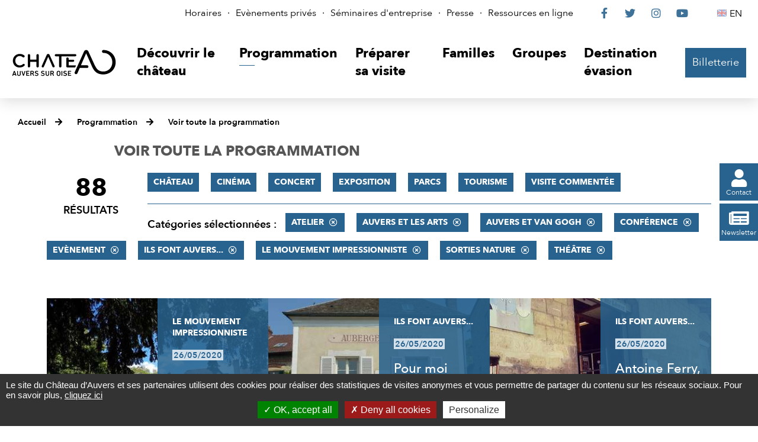

--- FILE ---
content_type: text/html; charset=utf-8
request_url: https://www.chateau-auvers.fr/actualites/2970-toute-la-programmation.htm?categorie=a%3A9%3A%7Bi%3A1%3Bi%3A69%3Bi%3A2%3Bi%3A70%3Bi%3A3%3Bi%3A71%3Bi%3A4%3Bi%3A64%3Bi%3A5%3Bi%3A68%3Bi%3A6%3Bi%3A59%3Bi%3A7%3Bi%3A57%3Bi%3A8%3Bi%3A62%3Bi%3A9%3Bi%3A56%3B%7D
body_size: 7564
content:
<!DOCTYPE html>
<html lang="fr">
<head>
<meta charset="UTF-8">
<title>Toute la programmation - Château Auvers-sur-Oise</title>
<meta http-equiv="X-UA-Compatible" content="IE=edge">
<meta name="Description" content="">
<meta name="Keywords" content="">
<meta name="viewport" content="width=device-width, initial-scale=1.0">
<script>var SERVER_ROOT = '/'; var SIT_IMAGE = '/images/GBI_CHATEAU/';</script>

<script src="/include/js/tarteaucitron.js/tarteaucitron.js"></script>
<style>#tarteaucitronDisclaimerAlert a {
    text-decoration: underline;
}
#tarteaucitronDisclaimerAlert a:hover {
    text-decoration: none;
}
.iframe-ratio > div {
    position: absolute;
    top: 0;
    left: 0;
    width: 100% !important;
    height: 100% !important;
}
#tarteaucitronServices ul li {
    display: inherit;
}
#tarteaucitronRoot .tarteaucitronAlertSmallTop, #tarteaucitronRoot .tarteaucitronAlertSmallBottom {
    left: 0;
    right: initial;
}</style>
<script>tarteaucitron.init({
    "privacyUrl": (typeof(tarteaucitronPrivacyUrl) === 'undefined') ? '' : tarteaucitronPrivacyUrl, /* Privacy policy url */
    "hashtag": "#tarteaucitron", /* Open the panel with this hashtag */
    "cookieName": "tarteaucitron", /* Cookie name */
    "orientation": "bottom", /* Banner position (top - bottom) */
    "showAlertSmall": false, /* Show the small banner on bottom right */
    "cookieslist": false, /* Show the cookie list */
    "showIcon": false, /* Show cookie icon to manage cookies */
    "iconPosition": "BottomRight", /* Position of the icon between BottomRight, BottomLeft, TopRight and TopLeft */
    "adblocker": false, /* Show a Warning if an adblocker is detected */
    "DenyAllCta" : true, /* Show the accept all button when highPrivacy on */
    "AcceptAllCta" : true, /* Show the accept all button when highPrivacy on */
    "highPrivacy": true, /* Disable auto consent */
    "handleBrowserDNTRequest": false, /* If Do Not Track == 1, disallow all */
    "removeCredit": true, /* Remove credit link */
    "moreInfoLink": true, /* Show more info link */
    "useExternalCss": false, /* If false, the tarteaucitron.css file will be loaded */
    "useExternalJs": false,
    "bodyPosition": "bottom", /* Position of TAC HTML code (accessibilité) */
    //"cookieDomain": ".my-multisite-domaine.fr", /* Shared cookie for multisite */
    "readmoreLink": "", /* Change the default readmore link */
    "mandatory": true, /* Show a message about mandatory cookies */
    "closePopup": false /* XXX*/
});</script>
<script>(tarteaucitron.job = tarteaucitron.job || []).push('vimeo');
(tarteaucitron.job = tarteaucitron.job || []).push('youtube');</script>
<link rel="stylesheet" href="/uploads/Style/_include_css_GAB_CHATEAU_default.css" media="screen, print">
<link rel="stylesheet" href="/include/css/GAB_CHATEAU/print.css" media="print">
<link rel="stylesheet" href="/include/js/jquery/ui/jquery-ui.min.css" media="screen">
<link rel="stylesheet" href="/include/js/jquery/colorbox/colorbox.css" media="screen">
<meta name="viewport" content="width=device-width, initiale-scale=1">
<script>
    var tarteaucitronExpireInDay = true,
        tarteaucitronForceExpire = 90,
        tarteaucitronCustomText = {
          "alertBigPrivacy": "Le site du Château d’Auvers et ses partenaires utilisent des cookies pour réaliser des statistiques de visites anonymes et vous permettre de partager du contenu sur les réseaux sociaux. Pour en savoir plus, <a href=\"https://www.chateau-auvers.fr/2893-politique-de-confidentialite.htm\">cliquez ici</a>",
          "disclaimer": "Le site internet du Château d’Auvers utilise des cookies, déposés par le Château d’Auvers ou par des tiers, afin d’améliorer votre expérience de navigation et pour établir des statistiques d’utilisation."
        };
</script>
<link rel="next" href="https://www.chateau-auvers.fr/actualites/2970-toute-la-programmation.htm?categorie=a%3A9%3A%7Bi%3A0%3Bi%3A68%3Bi%3A1%3Bi%3A56%3Bi%3A2%3Bi%3A59%3Bi%3A3%3Bi%3A64%3Bi%3A4%3Bi%3A69%3Bi%3A5%3Bi%3A57%3Bi%3A6%3Bi%3A62%3Bi%3A7%3Bi%3A70%3Bi%3A8%3Bi%3A71%3B%7D&amp;ip=2&amp;op=ACT_DATE+asc%2CACT_LIBELLE+asc&amp;cp=554c3cbf161412874dc6&amp;mp=9#p" />

    <meta property="og:url" content="https://www.chateau-auvers.fr/2970-toute-la-programmation.htm"/>
    <meta property="og:title" content="Voir toute la programmation" />
    <meta property="og:description" content=""/><meta property="og:image" content="https://www.chateau-auvers.fr"/><meta property="og:updated_time" content="1704984145"/>
<script type="text/javascript">
    tarteaucitron.user.gtagUa = 'UA-38612989-1';
    tarteaucitron.user.gtagMore = function () { /* add here your optionnal gtag() */ };
    (tarteaucitron.job = tarteaucitron.job || []).push('gtag');

tarteaucitron.user.matomoId = 69;
(tarteaucitron.job = tarteaucitron.job || []).push('matomo');
tarteaucitron.user.matomoHost = "https://matomo.eolas-services.com/";

</script>
<script src="/include/js/modernizr-custom.js" ></script>
<script src="/include/js/jquery/jquery.min.js" ></script>
<script src="/include/js/jquery/ui/jquery-ui.min.js" ></script>
<script src="/include/js/jquery/ui/i18n/datepicker-fr.js" ></script>
<script src="/include/js/jquery/colorbox/jquery.colorbox-min.js" ></script>
<script src="/include/js/jquery/colorbox/i18n/jquery.colorbox-fr.js" ></script>
<script src="/include/js/core.js.php" ></script>
<script src="/include/flashplayer/jwplayer/jwplayer.js" ></script>
<script src="/include/js/audiodescription.js" ></script>
<script src="/include/js/CMS/jquery.blockResponsive.js" ></script>
<script src="/include/js/CMS/showHide.js" ></script>
<script src="/include/js/module/common.js" ></script>
<script src="/include/js/link.ajaxifier.js" ></script>
<script src="/include/gabarit_site/GAB_CHATEAU/script.js" ></script>
<script src="/include/js/CMS/jquery.infiniteScroll.js" ></script>
</head>
<body>
<script>document.body.className="withJS"</script>
<div id="document">
  
<div id="lienEvitement">
    <div class="innerCenter">
        <ul>
            <li><a href="#menu" class="triggerClick" data-controls="btnMenuMobile">Aller au menu</a></li>
            <li><a href="#contenu">Aller au contenu</a></li>
                                </ul>
    </div>
</div>

<header id="bandeauHaut">
    <nav id="barreHaut" role="navigation" aria-label="Accès rapides">
        <div class="innerCenter">
            <div id="barreHautContent">
                <div id="barreHautAccesRapides">
                    <ul>
                                                    <li><a href="https://www.chateau-auvers.fr/2862-horaires.htm">Horaires</a></li>
                                                    <li><a href="https://www.chateau-auvers.fr/2863-evenements_prives.htm">Evènements privés</a></li>
                                                    <li><a href="https://www.chateau-auvers.fr/3130-seminaires.htm">Séminaires d&#039;entreprise</a></li>
                                                    <li><a href="https://www.chateau-auvers.fr/2871-presse.htm">Presse</a></li>
                                                    <li><a href="https://www.chateau-auvers.fr/2891-ressources-en-ligne.htm">Ressources en ligne</a></li>
                                            </ul>
                </div>
                <div id="barreHautReseaux">
                    <ul>
                        <li><a class="external" href="https://www.facebook.com/chateau.auvers"><span class="visuallyhidden">Le Château sur Facebook</span><span class="fab" aria-hidden="true">&#xf39e;</span></a></li>
                        <li><a class="external" href="https://twitter.com/chateauauvers"><span class="visuallyhidden">Le Château sur Twitter</span><span class="fab" aria-hidden="true">&#xf099;</span></a></li>
                        <li><a class="external" href="https://www.instagram.com/chateau_auvers_officiel"><span class="visuallyhidden">Le Château sur Instagram</span><span class="fab" aria-hidden="true">&#xf16d;</span></a></li>
                        <li><a class="external" href="https://www.youtube.com/user/ChateauAuvers"><span class="visuallyhidden">Le Château sur YouTube</span><span class="fab" aria-hidden="true">&#xf167;</span></a></li>
                    </ul>
                </div>
                <div id="barreHautLangues">
                    <ul>
                                                                            <li><a class="lang-en" lang="en-GB" href="http://en.chateau-auvers.fr/" title="English"><span class="visuallyhidden">English</span>EN</a></li>
                                            </ul>
                </div>
            </div>
        </div>
    </nav>

    <div class="innerCenter">
        <div class="flex">
            <div class="logo">
                                                    <a href="https://www.chateau-auvers.fr/" title="Château Auvers-sur-Oise | Accueil"><img alt="Château Auvers-sur-Oise" src="/images/GBI_CHATEAU/logoHeader.svg"></a>
                            </div>

            <div id="menuContainer">
                <button type="button" id="btnMenuMobile" class="aria-toggle" aria-controls="menu" aria-expanded="false"><span>Menu</span></button>

                <nav id="menu" role="navigation" aria-label="Menu principal">
                    <div class="inner">
                        <ul class="niv1">
                                                            <li class="niv1">
                                    <a href="https://www.chateau-auvers.fr/2847-visite-au-chateau-d-auvers-sur-oise.htm" class="withChild aria-toggle" id="nav1_2847" role="button" aria-controls="sousMenu_2847" aria-expanded="false"><span>Découvrir le château</span></a>
                                                                            <div class="sousMenu" id="sousMenu_2847">
                                            <div class="innerSousMenu">
                                                <button type="button" class="sousMenuFermer aria-close" aria-controls="nav1_2847"><span class="visuallyhidden">Fermer le menu</span><span class="fas" aria-hidden="true">&#xf00d;</span></button>
                                                <ul class="niv2">
                                                                                                            <li class="niv2">
                                                            <a href="https://www.chateau-auvers.fr/2875-le-chateau.htm"><span>Le Château</span></a>
                                                        </li>
                                                                                                            <li class="niv2">
                                                            <a href="http://www.chateau-auvers.fr/3472-exposition-historique-patrimoniale.htm"><span>Exposition historique et patrimoniale</span></a>
                                                        </li>
                                                                                                            <li class="niv2">
                                                            <a href="https://www.chateau-auvers.fr/2876-le-parc-et-ses-jardins.htm"><span>Le Parc et ses jardins</span></a>
                                                        </li>
                                                                                                            <li class="niv2">
                                                            <a href="https://www.chateau-auvers.fr/2877-le-nymphee.htm"><span>Le Nymphée</span></a>
                                                        </li>
                                                                                                            <li class="niv2">
                                                            <a href="https://www.chateau-auvers.fr/3412-van-gogh-europe.htm"><span>Van Gogh Europe</span></a>
                                                        </li>
                                                                                                    </ul>
                                                <a name="fin" href="#" class="jump"></a>
                                            </div>
                                        </div>
                                                                    </li>
                                                            <li class="niv1 selected">
                                    <a href="https://www.chateau-auvers.fr/2848-programmation.htm" class="withChild aria-toggle" id="nav1_2848" role="button" aria-controls="sousMenu_2848" aria-expanded="false"><span>Programmation</span></a>
                                                                            <div class="sousMenu" id="sousMenu_2848">
                                            <div class="innerSousMenu">
                                                <button type="button" class="sousMenuFermer aria-close" aria-controls="nav1_2848"><span class="visuallyhidden">Fermer le menu</span><span class="fas" aria-hidden="true">&#xf00d;</span></button>
                                                <ul class="niv2">
                                                                                                            <li class="niv2 selected">
                                                            <a href="https://www.chateau-auvers.fr/2970-toute-la-programmation.htm" title="Voir toute la programmation (page courante)"><span>Voir toute la programmation</span></a>
                                                        </li>
                                                                                                            <li class="niv2">
                                                            <a href="https://www.chateau-auvers.fr/2967-atelier.htm"><span>Atelier</span></a>
                                                        </li>
                                                                                                            <li class="niv2">
                                                            <a href="https://www.chateau-auvers.fr/2965-concert.htm"><span>Concert</span></a>
                                                        </li>
                                                                                                            <li class="niv2">
                                                            <a href="https://www.chateau-auvers.fr/2964-conference.htm"><span>Conférence</span></a>
                                                        </li>
                                                                                                            <li class="niv2">
                                                            <a href="https://www.chateau-auvers.fr/2880-expositions-temporaires.htm"><span>Exposition</span></a>
                                                        </li>
                                                                                                            <li class="niv2">
                                                            <a href="https://www.chateau-auvers.fr/2881-les-evenements-au-chateau.htm"><span>Evénements au Château</span></a>
                                                        </li>
                                                                                                            <li class="niv2">
                                                            <a href="https://www.chateau-auvers.fr/2968-sorties-nature.htm"><span>Sorties nature</span></a>
                                                        </li>
                                                                                                            <li class="niv2">
                                                            <a href="https://www.chateau-auvers.fr/2969-theatre.htm"><span>Théâtre</span></a>
                                                        </li>
                                                                                                            <li class="niv2">
                                                            <a href="https://www.chateau-auvers.fr/2966-visite-commentee.htm"><span>Visite commentée</span></a>
                                                        </li>
                                                                                                            <li class="niv2">
                                                            <a href="https://www.chateau-auvers.fr/3271-cinema.htm"><span>Cinéma</span></a>
                                                        </li>
                                                                                                    </ul>
                                                <a name="fin" href="#" class="jump"></a>
                                            </div>
                                        </div>
                                                                    </li>
                                                            <li class="niv1">
                                    <a href="https://www.chateau-auvers.fr/2849-preparer-sa-visite.htm" class="withChild aria-toggle" id="nav1_2849" role="button" aria-controls="sousMenu_2849" aria-expanded="false"><span>Préparer sa visite</span></a>
                                                                            <div class="sousMenu" id="sousMenu_2849">
                                            <div class="innerSousMenu">
                                                <button type="button" class="sousMenuFermer aria-close" aria-controls="nav1_2849"><span class="visuallyhidden">Fermer le menu</span><span class="fas" aria-hidden="true">&#xf00d;</span></button>
                                                <ul class="niv2">
                                                                                                            <li class="niv2">
                                                            <a href="https://www.chateau-auvers.fr/2882-billetterie.htm"><span>Billetterie</span></a>
                                                        </li>
                                                                                                            <li class="niv2">
                                                            <a href="https://www.chateau-auvers.fr/2883-acces-horaires.htm"><span>Accès, Horaires &amp; Plan</span></a>
                                                        </li>
                                                                                                            <li class="niv2">
                                                            <a href="https://www.chateau-auvers.fr/2864-boutique.htm"><span>Boutique</span></a>
                                                        </li>
                                                                                                            <li class="niv2">
                                                            <a href="https://www.chateau-auvers.fr/2884-accesssibilite.htm"><span>Accessibilité</span></a>
                                                        </li>
                                                                                                            <li class="niv2">
                                                            <a href="https://www.chateau-auvers.fr/2885-salle-de-restauration-le-nymphee.htm"><span>Restauration sur place </span></a>
                                                        </li>
                                                                                                            <li class="niv2">
                                                            <a href="https://www.chateau-auvers.fr/2886-passer-le-week-end-a-auvers.htm"><span>Passer le week-end à Auvers</span></a>
                                                        </li>
                                                                                                    </ul>
                                                <a name="fin" href="#" class="jump"></a>
                                            </div>
                                        </div>
                                                                    </li>
                                                            <li class="niv1">
                                    <a href="https://www.chateau-auvers.fr/2850-familles.htm" class="withChild aria-toggle" id="nav1_2850" role="button" aria-controls="sousMenu_2850" aria-expanded="false"><span>Familles</span></a>
                                                                            <div class="sousMenu" id="sousMenu_2850">
                                            <div class="innerSousMenu">
                                                <button type="button" class="sousMenuFermer aria-close" aria-controls="nav1_2850"><span class="visuallyhidden">Fermer le menu</span><span class="fas" aria-hidden="true">&#xf00d;</span></button>
                                                <ul class="niv2">
                                                                                                            <li class="niv2">
                                                            <a href="https://www.chateau-auvers.fr/2888-services-et-offres-dediees.htm"><span>Découvrir le Château d&#039;Auvers en famille</span></a>
                                                        </li>
                                                                                                            <li class="niv2">
                                                            <a href="https://www.chateau-auvers.fr/2887-ateliers.htm"><span>Ateliers</span></a>
                                                        </li>
                                                                                                    </ul>
                                                <a name="fin" href="#" class="jump"></a>
                                            </div>
                                        </div>
                                                                    </li>
                                                            <li class="niv1">
                                    <a href="https://www.chateau-auvers.fr/2851-groupes.htm" class="withChild aria-toggle" id="nav1_2851" role="button" aria-controls="sousMenu_2851" aria-expanded="false"><span>Groupes</span></a>
                                                                            <div class="sousMenu" id="sousMenu_2851">
                                            <div class="innerSousMenu">
                                                <button type="button" class="sousMenuFermer aria-close" aria-controls="nav1_2851"><span class="visuallyhidden">Fermer le menu</span><span class="fas" aria-hidden="true">&#xf00d;</span></button>
                                                <ul class="niv2">
                                                                                                            <li class="niv2">
                                                            <a href="https://www.chateau-auvers.fr/2865-scolaires.htm"><span>Scolaires</span></a>
                                                        </li>
                                                                                                            <li class="niv2">
                                                            <a href="https://www.chateau-auvers.fr/2890-associations-clubs-ce-collectivites.htm"><span>Visites de groupes</span></a>
                                                        </li>
                                                                                                            <li class="niv2">
                                                            <a href="https://www.chateau-auvers.fr/2915-professionnels-du-tourisme.htm"><span>Professionnels du tourisme</span></a>
                                                        </li>
                                                                                                    </ul>
                                                <a name="fin" href="#" class="jump"></a>
                                            </div>
                                        </div>
                                                                    </li>
                                                            <li class="niv1">
                                    <a href="https://www.chateau-auvers.fr/3038-destination-evasion.htm" class="withChild aria-toggle" id="nav1_3038" role="button" aria-controls="sousMenu_3038" aria-expanded="false"><span>Destination évasion</span></a>
                                                                            <div class="sousMenu" id="sousMenu_3038">
                                            <div class="innerSousMenu">
                                                <button type="button" class="sousMenuFermer aria-close" aria-controls="nav1_3038"><span class="visuallyhidden">Fermer le menu</span><span class="fas" aria-hidden="true">&#xf00d;</span></button>
                                                <ul class="niv2">
                                                                                                            <li class="niv2">
                                                            <a href="https://www.chateau-auvers.fr/3042-les-secrets-du-chateau.htm"><span>Les Secrets du Château</span></a>
                                                        </li>
                                                                                                            <li class="niv2">
                                                            <a href="https://www.chateau-auvers.fr/3055-van-gogh-a-auvers-sur-oise.htm"><span>Van Gogh à Auvers-sur-Oise</span></a>
                                                        </li>
                                                                                                            <li class="niv2">
                                                            <a href="https://www.chateau-auvers.fr/3072-jardin-virtuel.htm"><span>Biodiversité</span></a>
                                                        </li>
                                                                                                    </ul>
                                                <a name="fin" href="#" class="jump"></a>
                                            </div>
                                        </div>
                                                                    </li>
                                                    </ul>
                    </div>
                </nav>
            </div>

                                        <div id="billetterieContainer" class="billetterie">
                    <a href="https://musees-valdoise.oxygeno.fr/" class="btnPrincipal external" id="billetterieContent">Billetterie</a>
                </div>
                    </div>
    </div>
</header>


  <main id="corps" role="main">
                <nav id="ariane" aria-label="Fil d&#039;Ariane"><ol><li><a href="https://www.chateau-auvers.fr/">Accueil</a></li><li><a href="https://www.chateau-auvers.fr/2848-programmation.htm">Programmation</a></li><li><a href="https://www.chateau-auvers.fr/2970-toute-la-programmation.htm">Voir toute la programmation</a></li></ol></nav>              <div id="liensFlottantsContainer">
        <ul id="liensFlottants">
            <li>
                <a href="https://www.chateau-auvers.fr/2900-contact.htm" class="btnPrincipal"><span class="fas" aria-hidden="true">&#xf007;</span><span>Contact</span></a>
            </li>
            <li>
                <a href="https://www.chateau-auvers.fr/2959-newsletter.htm" class="btnPrincipal"><span class="fas" aria-hidden="true">&#xf1ea;</span><span>Newsletter</span></a>
            </li>
        </ul>
    </div>
<div id="contenu">
    <div class="titrePage">
                    <h1><span>Voir toute la programmation</span></h1>
            </div>
<div class="paragraphe tpl TPL_ACTUALITELISTE"><div class="innerParagraphe">
<div class="ajaxifier-container-custom">
    <div class="resultatFilter wideContent">
        <h2 class="visuallyhidden">Filtrer les résultats</h2>
        <div class="resultat-table clearfix">
            <div>
                <span class="resultat-disc">
                    <span class="nb">88</span>
                    <span class="txt">résultats</span>
                </span>
            </div>
            <div>
                <div class="filtre">
                                            <ul>
                                                        <li>
                                <a data-type="ajaxifier" href="https://www.chateau-auvers.fr/actualites/2970-toute-la-programmation.htm?categorie=a%3A10%3A%7Bi%3A0%3Bi%3A69%3Bi%3A1%3Bi%3A70%3Bi%3A2%3Bi%3A71%3Bi%3A3%3Bi%3A64%3Bi%3A4%3Bi%3A68%3Bi%3A5%3Bi%3A59%3Bi%3A6%3Bi%3A57%3Bi%3A7%3Bi%3A62%3Bi%3A8%3Bi%3A56%3Bi%3A9%3Bi%3A58%3B%7D">Château</a>
                            </li>
                                                        <li>
                                <a data-type="ajaxifier" href="https://www.chateau-auvers.fr/actualites/2970-toute-la-programmation.htm?categorie=a%3A10%3A%7Bi%3A0%3Bi%3A69%3Bi%3A1%3Bi%3A70%3Bi%3A2%3Bi%3A71%3Bi%3A3%3Bi%3A64%3Bi%3A4%3Bi%3A68%3Bi%3A5%3Bi%3A59%3Bi%3A6%3Bi%3A57%3Bi%3A7%3Bi%3A62%3Bi%3A8%3Bi%3A56%3Bi%3A9%3Bi%3A66%3B%7D">Cinéma</a>
                            </li>
                                                        <li>
                                <a data-type="ajaxifier" href="https://www.chateau-auvers.fr/actualites/2970-toute-la-programmation.htm?categorie=a%3A10%3A%7Bi%3A0%3Bi%3A69%3Bi%3A1%3Bi%3A70%3Bi%3A2%3Bi%3A71%3Bi%3A3%3Bi%3A64%3Bi%3A4%3Bi%3A68%3Bi%3A5%3Bi%3A59%3Bi%3A6%3Bi%3A57%3Bi%3A7%3Bi%3A62%3Bi%3A8%3Bi%3A56%3Bi%3A9%3Bi%3A65%3B%7D">Concert</a>
                            </li>
                                                        <li>
                                <a data-type="ajaxifier" href="https://www.chateau-auvers.fr/actualites/2970-toute-la-programmation.htm?categorie=a%3A10%3A%7Bi%3A0%3Bi%3A69%3Bi%3A1%3Bi%3A70%3Bi%3A2%3Bi%3A71%3Bi%3A3%3Bi%3A64%3Bi%3A4%3Bi%3A68%3Bi%3A5%3Bi%3A59%3Bi%3A6%3Bi%3A57%3Bi%3A7%3Bi%3A62%3Bi%3A8%3Bi%3A56%3Bi%3A9%3Bi%3A55%3B%7D">Exposition</a>
                            </li>
                                                        <li>
                                <a data-type="ajaxifier" href="https://www.chateau-auvers.fr/actualites/2970-toute-la-programmation.htm?categorie=a%3A10%3A%7Bi%3A0%3Bi%3A69%3Bi%3A1%3Bi%3A70%3Bi%3A2%3Bi%3A71%3Bi%3A3%3Bi%3A64%3Bi%3A4%3Bi%3A68%3Bi%3A5%3Bi%3A59%3Bi%3A6%3Bi%3A57%3Bi%3A7%3Bi%3A62%3Bi%3A8%3Bi%3A56%3Bi%3A9%3Bi%3A61%3B%7D">Parcs</a>
                            </li>
                                                        <li>
                                <a data-type="ajaxifier" href="https://www.chateau-auvers.fr/actualites/2970-toute-la-programmation.htm?categorie=a%3A10%3A%7Bi%3A0%3Bi%3A69%3Bi%3A1%3Bi%3A70%3Bi%3A2%3Bi%3A71%3Bi%3A3%3Bi%3A64%3Bi%3A4%3Bi%3A68%3Bi%3A5%3Bi%3A59%3Bi%3A6%3Bi%3A57%3Bi%3A7%3Bi%3A62%3Bi%3A8%3Bi%3A56%3Bi%3A9%3Bi%3A60%3B%7D">Tourisme</a>
                            </li>
                                                        <li>
                                <a data-type="ajaxifier" href="https://www.chateau-auvers.fr/actualites/2970-toute-la-programmation.htm?categorie=a%3A10%3A%7Bi%3A0%3Bi%3A69%3Bi%3A1%3Bi%3A70%3Bi%3A2%3Bi%3A71%3Bi%3A3%3Bi%3A64%3Bi%3A4%3Bi%3A68%3Bi%3A5%3Bi%3A59%3Bi%3A6%3Bi%3A57%3Bi%3A7%3Bi%3A62%3Bi%3A8%3Bi%3A56%3Bi%3A9%3Bi%3A67%3B%7D">Visite commentée</a>
                            </li>
                                                    </ul>
                                    </div>

                <hr>
                <div class="filtre">
                    <span class="label">Catégories sélectionnées&nbsp;:</span>
                    <ul>
                                                                            <li>
                            <a class="actif" data-type="ajaxifier" href="https://www.chateau-auvers.fr/actualites/2970-toute-la-programmation.htm?categorie=a%3A8%3A%7Bi%3A1%3Bi%3A69%3Bi%3A2%3Bi%3A70%3Bi%3A3%3Bi%3A71%3Bi%3A4%3Bi%3A64%3Bi%3A6%3Bi%3A59%3Bi%3A7%3Bi%3A57%3Bi%3A8%3Bi%3A62%3Bi%3A9%3Bi%3A56%3B%7D">Atelier</a>
                        </li>
                                                    <li>
                            <a class="actif" data-type="ajaxifier" href="https://www.chateau-auvers.fr/actualites/2970-toute-la-programmation.htm?categorie=a%3A8%3A%7Bi%3A1%3Bi%3A69%3Bi%3A2%3Bi%3A70%3Bi%3A3%3Bi%3A71%3Bi%3A4%3Bi%3A64%3Bi%3A5%3Bi%3A68%3Bi%3A6%3Bi%3A59%3Bi%3A7%3Bi%3A57%3Bi%3A8%3Bi%3A62%3B%7D">Auvers et les Arts</a>
                        </li>
                                                    <li>
                            <a class="actif" data-type="ajaxifier" href="https://www.chateau-auvers.fr/actualites/2970-toute-la-programmation.htm?categorie=a%3A8%3A%7Bi%3A1%3Bi%3A69%3Bi%3A2%3Bi%3A70%3Bi%3A3%3Bi%3A71%3Bi%3A4%3Bi%3A64%3Bi%3A5%3Bi%3A68%3Bi%3A7%3Bi%3A57%3Bi%3A8%3Bi%3A62%3Bi%3A9%3Bi%3A56%3B%7D">Auvers et Van Gogh</a>
                        </li>
                                                    <li>
                            <a class="actif" data-type="ajaxifier" href="https://www.chateau-auvers.fr/actualites/2970-toute-la-programmation.htm?categorie=a%3A8%3A%7Bi%3A1%3Bi%3A69%3Bi%3A2%3Bi%3A70%3Bi%3A3%3Bi%3A71%3Bi%3A5%3Bi%3A68%3Bi%3A6%3Bi%3A59%3Bi%3A7%3Bi%3A57%3Bi%3A8%3Bi%3A62%3Bi%3A9%3Bi%3A56%3B%7D">Conférence</a>
                        </li>
                                                    <li>
                            <a class="actif" data-type="ajaxifier" href="https://www.chateau-auvers.fr/actualites/2970-toute-la-programmation.htm?categorie=a%3A8%3A%7Bi%3A2%3Bi%3A70%3Bi%3A3%3Bi%3A71%3Bi%3A4%3Bi%3A64%3Bi%3A5%3Bi%3A68%3Bi%3A6%3Bi%3A59%3Bi%3A7%3Bi%3A57%3Bi%3A8%3Bi%3A62%3Bi%3A9%3Bi%3A56%3B%7D">Evènement</a>
                        </li>
                                                    <li>
                            <a class="actif" data-type="ajaxifier" href="https://www.chateau-auvers.fr/actualites/2970-toute-la-programmation.htm?categorie=a%3A8%3A%7Bi%3A1%3Bi%3A69%3Bi%3A2%3Bi%3A70%3Bi%3A3%3Bi%3A71%3Bi%3A4%3Bi%3A64%3Bi%3A5%3Bi%3A68%3Bi%3A6%3Bi%3A59%3Bi%3A8%3Bi%3A62%3Bi%3A9%3Bi%3A56%3B%7D">Ils font Auvers...</a>
                        </li>
                                                    <li>
                            <a class="actif" data-type="ajaxifier" href="https://www.chateau-auvers.fr/actualites/2970-toute-la-programmation.htm?categorie=a%3A8%3A%7Bi%3A1%3Bi%3A69%3Bi%3A2%3Bi%3A70%3Bi%3A3%3Bi%3A71%3Bi%3A4%3Bi%3A64%3Bi%3A5%3Bi%3A68%3Bi%3A6%3Bi%3A59%3Bi%3A7%3Bi%3A57%3Bi%3A9%3Bi%3A56%3B%7D">Le mouvement impressionniste</a>
                        </li>
                                                    <li>
                            <a class="actif" data-type="ajaxifier" href="https://www.chateau-auvers.fr/actualites/2970-toute-la-programmation.htm?categorie=a%3A8%3A%7Bi%3A1%3Bi%3A69%3Bi%3A3%3Bi%3A71%3Bi%3A4%3Bi%3A64%3Bi%3A5%3Bi%3A68%3Bi%3A6%3Bi%3A59%3Bi%3A7%3Bi%3A57%3Bi%3A8%3Bi%3A62%3Bi%3A9%3Bi%3A56%3B%7D">Sorties nature</a>
                        </li>
                                                    <li>
                            <a class="actif" data-type="ajaxifier" href="https://www.chateau-auvers.fr/actualites/2970-toute-la-programmation.htm?categorie=a%3A8%3A%7Bi%3A1%3Bi%3A69%3Bi%3A2%3Bi%3A70%3Bi%3A4%3Bi%3A64%3Bi%3A5%3Bi%3A68%3Bi%3A6%3Bi%3A59%3Bi%3A7%3Bi%3A57%3Bi%3A8%3Bi%3A62%3Bi%3A9%3Bi%3A56%3B%7D">Théâtre</a>
                        </li>
                                                                        </ul>
                </div>
            </div>
        </div>
    </div>

    
        <div class="wideContentPlus">
            <h2 class="visuallyhidden">Résultats</h2>
            <ul class="liste vignette js-infiniteScroll" data-url="/include/ajax/ajax.actualiteListeChateau.php?categorie=a:9:{i:1;i:69;i:2;i:70;i:3;i:71;i:4;i:64;i:5;i:68;i:6;i:59;i:7;i:57;i:8;i:62;i:9;i:56;}">
                
        <li class="item item1 actualite">
        <div class="itemImage" style="background-image: url('/uploads/Image/0f/IMF_ACTULISTE/GAB_CHATEAU/30099_591_Musee-d-Aubigny.jpg');"></div>
        <div class="itemInfo">
            <p class="categorie">Le mouvement impressionniste</p>
            <p class="date">26/05/2020</p>
            <h3><a href="https://www.chateau-auvers.fr/actualite/1205/2855-la-nouvelle-scenographie-du-musee-daubigny.htm" class="cover"> La nouvelle scénographie du musée Daubigny</a></h3>
        </div>
    </li>
        <li class="item item2 actualite">
        <div class="itemImage" style="background-image: url('/uploads/Image/d1/IMF_ACTULISTE/GAB_CHATEAU/30261_325_Pour-moi-Auvers-c-est-par-Stephanie-Piard.jpg');"></div>
        <div class="itemInfo">
            <p class="categorie">Ils font Auvers...</p>
            <p class="date">26/05/2020</p>
            <h3><a href="https://www.chateau-auvers.fr/actualite/1177/2855-pour-moi-auvers-c-est-par-stephanie-piard.htm" class="cover"> Pour moi Auvers c’est… par Stéphanie Piard</a></h3>
        </div>
    </li>
        <li class="item item3 actualite">
        <div class="itemImage" style="background-image: url('/uploads/Image/97/IMF_ACTULISTE/GAB_CHATEAU/30465_622_La-caverne-aux-livres.jpg');"></div>
        <div class="itemInfo">
            <p class="categorie">Ils font Auvers...</p>
            <p class="date">26/05/2020</p>
            <h3><a href="https://www.chateau-auvers.fr/actualite/1182/2855-antoine-ferry-roi-du-wagon-livre.htm" class="cover">Antoine Ferry, roi du wagon livre</a></h3>
        </div>
    </li>
        <li class="item item4 actualite">
        <div class="itemImage" style="background-image: url('/images/GBI_CHATEAU/IMF_ACTULISTE.png');"></div>
        <div class="itemInfo">
            <p class="categorie">Le mouvement impressionniste</p>
            <p class="date">26/05/2020</p>
            <h3><a href="https://www.chateau-auvers.fr/actualite/1194/2855-atout-france-atout-maitre-de-l-impressionnisme-a-l-international.htm" class="cover">Atout France, atout maître de l’impressionnisme à l’international</a></h3>
        </div>
    </li>
        <li class="item item5 actualite">
        <div class="itemImage" style="background-image: url('/uploads/Image/3b/IMF_ACTULISTE/GAB_CHATEAU/30251_224_Auvers-secrete-Pourquoi-le-Botin-s-appelle-t-il-ainsi.jpg');"></div>
        <div class="itemInfo">
            <p class="categorie">Auvers et les Arts</p>
            <p class="date">26/05/2020</p>
            <h3><a href="https://www.chateau-auvers.fr/actualite/1180/2855-auvers-secrete-pourquoi-le-botin-s-appelle-t-il-ainsi-.htm" class="cover">Auvers secrète - Pourquoi le Botin s’appelle-t-il ainsi ?</a></h3>
        </div>
    </li>
        <li class="item item6 actualite">
        <div class="itemImage" style="background-image: url('/uploads/Image/57/IMF_ACTULISTE/GAB_CHATEAU/30257_591_Auvers-secrete-et-au-milieu-coule-du-lierre.jpeg');"></div>
        <div class="itemInfo">
            <p class="categorie">Auvers et Van Gogh</p>
            <p class="date">26/05/2020</p>
            <h3><a href="https://www.chateau-auvers.fr/actualite/1192/2855-auvers-secrete-et-au-milieu-coule-du-lierre.htm" class="cover">Auvers secrète : et au milieu coule du lierre</a></h3>
        </div>
    </li>
        <li class="item item7 actualite">
        <div class="itemImage" style="background-image: url('/uploads/Image/12/IMF_ACTULISTE/GAB_CHATEAU/30247_398_Auvers-secrete-Et-Auvers-re-devint-celebre.jpg');"></div>
        <div class="itemInfo">
            <p class="categorie">Auvers et les Arts</p>
            <p class="date">26/05/2020</p>
            <h3><a href="https://www.chateau-auvers.fr/actualite/1174/2855-auvers-secrete-et-auvers-re-devint-celebre.htm" class="cover">Auvers secrète : Et Auvers (re)devint célèbre</a></h3>
        </div>
    </li>
        <li class="item item8 actualite">
        <div class="itemImage" style="background-image: url('/uploads/Image/59/IMF_ACTULISTE/GAB_CHATEAU/30245_065_Auvers-secrete-le-mystere-du-pendu.jpg');"></div>
        <div class="itemInfo">
            <p class="categorie">Auvers et les Arts</p>
            <p class="date">26/05/2020</p>
            <h3><a href="https://www.chateau-auvers.fr/actualite/1190/2855-auvers-secrete-le-mystere-du-pendu.htm" class="cover">Auvers secrète : le mystère du pendu</a></h3>
        </div>
    </li>
        <li class="item item9 actualite">
        <div class="itemImage" style="background-image: url('/uploads/Image/f3/IMF_ACTULISTE/GAB_CHATEAU/30253_385_Auvers-secrete-Van-Gogh-a-Auvers-derniers-jours-dernieres-oeuvres.jpg');"></div>
        <div class="itemInfo">
            <p class="categorie">Auvers et les Arts</p>
            <p class="date">26/05/2020</p>
            <h3><a href="https://www.chateau-auvers.fr/actualite/1187/2855-auvers-secrete-van-gogh-a-auvers-derniers-jours-dernieres-oeuvres.htm" class="cover">Auvers secrète : Van Gogh à Auvers, derniers jours, dernières oeuvres</a></h3>
        </div>
    </li>
                    </ul>
        </div>
    
    <div class="blocNavigation" id="p"><div class="resultatNavigation">9 résultats sur 88 - Page 1/10</div><div class="regletteNavigation"><span class="selected"><strong>1</strong></span><span>[<a data-type="ajaxifier" href="https://www.chateau-auvers.fr/actualites/2970-toute-la-programmation.htm?categorie=a%3A9%3A%7Bi%3A0%3Bi%3A68%3Bi%3A1%3Bi%3A56%3Bi%3A2%3Bi%3A59%3Bi%3A3%3Bi%3A64%3Bi%3A4%3Bi%3A69%3Bi%3A5%3Bi%3A57%3Bi%3A6%3Bi%3A62%3Bi%3A7%3Bi%3A70%3Bi%3A8%3Bi%3A71%3B%7D&amp;ip=2&amp;op=ACT_DATE+asc%2CACT_LIBELLE+asc&amp;cp=554c3cbf161412874dc6&amp;mp=9#p" title="Consulter la page 2 des résultats">2</a>]</span><span>[<a data-type="ajaxifier" href="https://www.chateau-auvers.fr/actualites/2970-toute-la-programmation.htm?categorie=a%3A9%3A%7Bi%3A0%3Bi%3A68%3Bi%3A1%3Bi%3A56%3Bi%3A2%3Bi%3A59%3Bi%3A3%3Bi%3A64%3Bi%3A4%3Bi%3A69%3Bi%3A5%3Bi%3A57%3Bi%3A6%3Bi%3A62%3Bi%3A7%3Bi%3A70%3Bi%3A8%3Bi%3A71%3B%7D&amp;ip=3&amp;op=ACT_DATE+asc%2CACT_LIBELLE+asc&amp;cp=554c3cbf161412874dc6&amp;mp=9#p" title="Consulter la page 3 des résultats">3</a>]</span><span>[<a data-type="ajaxifier" href="https://www.chateau-auvers.fr/actualites/2970-toute-la-programmation.htm?categorie=a%3A9%3A%7Bi%3A0%3Bi%3A68%3Bi%3A1%3Bi%3A56%3Bi%3A2%3Bi%3A59%3Bi%3A3%3Bi%3A64%3Bi%3A4%3Bi%3A69%3Bi%3A5%3Bi%3A57%3Bi%3A6%3Bi%3A62%3Bi%3A7%3Bi%3A70%3Bi%3A8%3Bi%3A71%3B%7D&amp;ip=4&amp;op=ACT_DATE+asc%2CACT_LIBELLE+asc&amp;cp=554c3cbf161412874dc6&amp;mp=9#p" title="Consulter la page 4 des résultats">4</a>]</span><span>[<a data-type="ajaxifier" href="https://www.chateau-auvers.fr/actualites/2970-toute-la-programmation.htm?categorie=a%3A9%3A%7Bi%3A0%3Bi%3A68%3Bi%3A1%3Bi%3A56%3Bi%3A2%3Bi%3A59%3Bi%3A3%3Bi%3A64%3Bi%3A4%3Bi%3A69%3Bi%3A5%3Bi%3A57%3Bi%3A6%3Bi%3A62%3Bi%3A7%3Bi%3A70%3Bi%3A8%3Bi%3A71%3B%7D&amp;ip=5&amp;op=ACT_DATE+asc%2CACT_LIBELLE+asc&amp;cp=554c3cbf161412874dc6&amp;mp=9#p" title="Consulter la page 5 des résultats">5</a>]</span><span>[<a data-type="ajaxifier" href="https://www.chateau-auvers.fr/actualites/2970-toute-la-programmation.htm?categorie=a%3A9%3A%7Bi%3A0%3Bi%3A68%3Bi%3A1%3Bi%3A56%3Bi%3A2%3Bi%3A59%3Bi%3A3%3Bi%3A64%3Bi%3A4%3Bi%3A69%3Bi%3A5%3Bi%3A57%3Bi%3A6%3Bi%3A62%3Bi%3A7%3Bi%3A70%3Bi%3A8%3Bi%3A71%3B%7D&amp;ip=6&amp;op=ACT_DATE+asc%2CACT_LIBELLE+asc&amp;cp=554c3cbf161412874dc6&amp;mp=9#p" title="Consulter la page 6 des résultats">6</a>]</span><span>[<a data-type="ajaxifier" href="https://www.chateau-auvers.fr/actualites/2970-toute-la-programmation.htm?categorie=a%3A9%3A%7Bi%3A0%3Bi%3A68%3Bi%3A1%3Bi%3A56%3Bi%3A2%3Bi%3A59%3Bi%3A3%3Bi%3A64%3Bi%3A4%3Bi%3A69%3Bi%3A5%3Bi%3A57%3Bi%3A6%3Bi%3A62%3Bi%3A7%3Bi%3A70%3Bi%3A8%3Bi%3A71%3B%7D&amp;ip=10&amp;op=ACT_DATE+asc%2CACT_LIBELLE+asc&amp;cp=554c3cbf161412874dc6&amp;mp=9#p" title="Consulter la dernière page des résultats">Dernière</a>]</span></div></div>
</div>
</div></div>    
    <div class="paragraphe" id="userBar">
    <div>
        <p>Partager</p>
        <ul>
                            <li>
                    <a href="https://www.facebook.com/sharer/sharer.php?u=https%3A%2F%2Fwww.chateau-auvers.fr%2Factualites%2F2970-toute-la-programmation.htm%3Fcategorie%3Da%253A9%253A%257Bi%253A1%253Bi%253A69%253Bi%253A2%253Bi%253A70%253Bi%253A3%253Bi%253A71%253Bi%253A4%253Bi%253A64%253Bi%253A5%253Bi%253A68%253Bi%253A6%253Bi%253A59%253Bi%253A7%253Bi%253A57%253Bi%253A8%253Bi%253A62%253Bi%253A9%253Bi%253A56%253B%257D" title="Partager cette page sur Facebook" class="external" rel="nofollow"><span class="fab" aria-hidden="true">&#xf39e;</span><span class="visuallyhidden">Partager sur Facebook</span></a>
                </li>
                                        <li>
                    <a href="https://twitter.com/intent/tweet?text=Voir+toute+la+programmation+https%3A%2F%2Fwww.chateau-auvers.fr%2Factualites%2F2970-toute-la-programmation.htm%3Fcategorie%3Da%253A9%253A%257Bi%253A1%253Bi%253A69%253Bi%253A2%253Bi%253A70%253Bi%253A3%253Bi%253A71%253Bi%253A4%253Bi%253A64%253Bi%253A5%253Bi%253A68%253Bi%253A6%253Bi%253A59%253Bi%253A7%253Bi%253A57%253Bi%253A8%253Bi%253A62%253Bi%253A9%253Bi%253A56%253B%257D+via+%40chateauauvers" title="Partager cette page sur Twitter" class="external" rel="nofollow"><span class="fab" aria-hidden="true">&#xf099;</span><span class="visuallyhidden">Partager sur Twitter</span></a>
                </li>
                                        <li>
                    <a href="mailto:?subject=Château Auvers-sur-Oise - Conseil départemental du Val d’Oise&body=Bonjour,%0A%0ANous vous invitons à lire cet article : « Voir toute la programmation » :%0Ahttps://www.chateau-auvers.frhttps://www.chateau-auvers.fr/2970-toute-la-programmation.htm%0AVia château-auvers.fr le site du Château d’Auvers-sur-Oise.%0A%0ABonne lecture,%0A" title="Partager cette page par e-mail" rel="nofollow"><span class="far" aria-hidden="true">&#xf0e0;</span><span class="visuallyhidden">Partager par e-mail</span></a>
                </li>
                    </ul>
    </div>
</div>
</div>
  </main>
  
<footer id="bandeauBas">
    <div class="innerCenter">
        <div class="logoChateau">
                                                <a href="https://www.chateau-auvers.fr/" title="Château Auvers-sur-Oise | Accueil"><img alt="Château Auvers-sur-Oise | Accueil" src="/images/GBI_CHATEAU/logoFooter.svg"></a>
                                    </div>

        <div class="logoDepartement">
                            <a class="external" href="https://www.valdoise.fr/"><img class="departement" alt="Val d’Oise – le Département" src="/images/GBI_CHATEAU/logoDepartement.svg"></a>
                    </div>

        <div class="newsletter">
            
<form class="validation" action="" method="post">
    <legend class="titre">Newsletter</legend>
                <p class="form">
            <label for="NSA_EMAIL_1">Adresse e-mail</label>
            <input class="email" type="email" name="NSA_EMAIL" id="NSA_EMAIL_1" placeholder="E-mail" required>
            <button class="submit" name="accueilNewsletter"><span class="fas" aria-hidden="true">&#xf1ea;</span><span class="submitName">Je m’abonne à la newsletter</span></button>
        </p>
    </form>
                            <p>
                    Vos informations sont traitées par le Département du Val d’Oise, sur la base de votre consentement, pour votre inscription à la newsletter. <br>
                    Pour en savoir plus et exercer vos droits, <a href="https://www.chateau-auvers.fr/2893-politique-de-confidentialite.htm">consultez notre politique de confidentialité</a>.
                </p>
                    </div>

        <div class="reseaux">
            <p class="titre">Nous suivre</p>
            <ul>
                <li><a class="external" href="https://www.facebook.com/chateau.auvers"><span class="visuallyhidden">Le Château sur Facebook</span><span class="fab" aria-hidden="true">&#xf39e;</span></a></li>
                <li><a class="external" href="https://twitter.com/chateauauvers"><span class="visuallyhidden">Le Château sur Twitter</span><span class="fab" aria-hidden="true">&#xf099;</span></a></li>
                <li><a class="external" href="https://www.instagram.com/chateau_auvers_officiel"><span class="visuallyhidden">Le Château sur Instagram</span><span class="fab" aria-hidden="true">&#xf16d;</span></a></li>
                <li><a class="external" href="https://www.youtube.com/user/ChateauAuvers"><span class="visuallyhidden">Le Château sur YouTube</span><span class="fab" aria-hidden="true">&#xf167;</span></a></li>
            </ul>
        </div>
    </div>
    <ul class="lienPiedPage">
                    <li><a href="https://www.chateau-auvers.fr/2892-mentions-legales.htm">Mentions légales</a></li>
                    <li><a href="https://www.chateau-auvers.fr/2893-politique-de-confidentialite.htm">Politique de confidentialité</a></li>
                    <li><a href="https://www.chateau-auvers.fr/2894-credits.htm">Crédits</a></li>
                    <li><a href="https://www.chateau-auvers.fr/2897-partenaires-mecenes.htm">Partenaires &amp; Mécènes</a></li>
                    <li><a href="https://www.chateau-auvers.fr/2895-recrutement.htm">Recrutement</a></li>
                    <li><a href="https://www.chateau-auvers.fr/2896-marches-publics.htm">Marchés publics</a></li>
                    <li><a href="https://www.chateau-auvers.fr/2898-plan-du-site.htm">Plan du site</a></li>
            </ul>
    <ul class="lienPiedPage">
            </ul>
</footer>
</div>
<script>
        $(function () {
            tarteaucitron.addInternalScript("/include/js/tarteaucitron-services/matomotagmanager.js");
        });
        </script><script>
$(document).ready(function () {cmsCommon.initMenu(cmsCommon.mobile, $("#btnMenuMobile"));

    $('.ajaxifier-container-custom').on('ajax.done', function() {
        $('[data-type="ajaxifier"]', $(this)).data('target', $(this)).CMSlinkAjaxifier();

        $('.js-infiniteScroll', $(this)).eolasInfiniteScroll();
    });
    $('.ajaxifier-container-custom').trigger('ajax.done');

});
</script></body>
</html>
